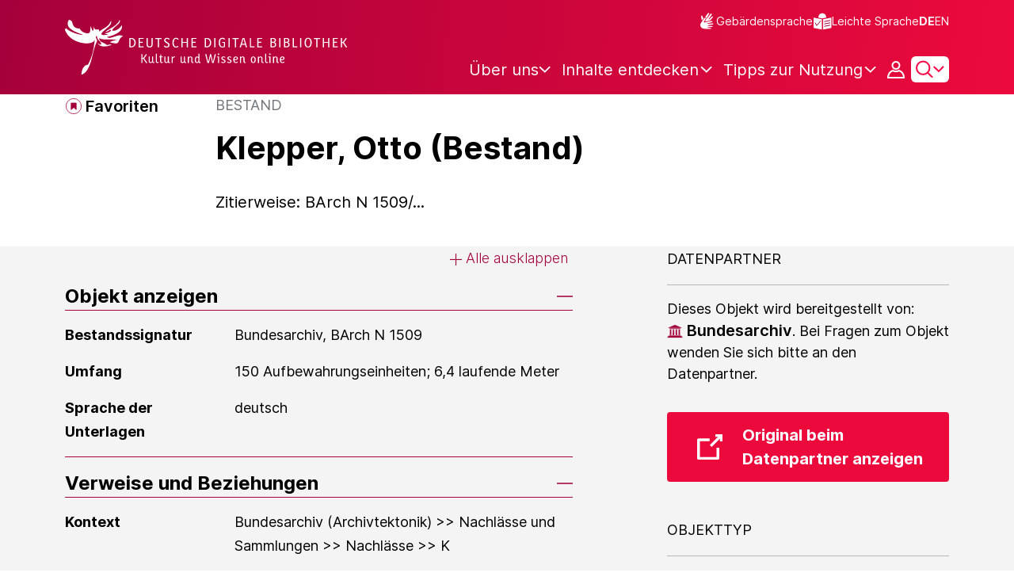

--- FILE ---
content_type: text/javascript;charset=UTF-8
request_url: https://www.deutsche-digitale-bibliothek.de/assets/helpers/validation.js
body_size: 1442
content:
var process = process || {env: {NODE_ENV: "development"}};
/*
 Copyright 2025 FIZ Karlsruhe - Leibniz-Institut fuer Informationsinfrastruktur GmbH

 Licensed under the Apache License, Version 2.0 (the "License");
 you may not use this file except in compliance with the License.
 You may obtain a copy of the License at

       http://www.apache.org/licenses/LICENSE-2.0

 Unless required by applicable law or agreed to in writing, software
 distributed under the License is distributed on an "AS IS" BASIS,
 WITHOUT WARRANTIES OR CONDITIONS OF ANY KIND, either express or implied.
 See the License for the specific language governing permissions and
 limitations under the License.
*/

// Is used when making a fetch request via JS
// Checking for empty fields on data submit
export const formEmptyFieldValidation = (inputs) => {
    const emptyFiled = [];
    for (let i = 0; i < inputs.length; i++) {
        const input = inputs[i];
        const inputValue = input.value;
        const inputId = input.id;
        const required = input.required;
        const type = input.type;
        const checked = input.checked;
        if (type === 'checkbox') {
            if (!checked && required) {
                document.getElementById(inputId).classList.add('error-input');
                emptyFiled.push(inputId);
            }
        } else {
            if (!inputValue && required) {
                document.getElementById(inputId).classList.add('error-input');
                emptyFiled.push(inputId);
            }
        }
    }
    return Boolean(emptyFiled.length);
};

// If error is triggered for e certain input this will clear it on key up
export const clearErrorMessage = (input) => {
    const errorMessage = document.getElementById(`error-${input.id}`);
    const errorMessageClassList = errorMessage.classList;

    if (errorMessageClassList.contains('input-error-message-visible')) {
        errorMessageClassList.remove('input-error-message-visible');
        errorMessage.innerHTML = '';
    }
};

// Is used when making a fetch request via JS
// Validating fields on error data submit
export const formErrorFieldValidation = (inputs) => {
    for (let i = 0; i < inputs.length; i++) {
        const input = inputs[i];
        const inputId = input.id;
        const errorText = document.getElementById(`error-${inputId}`);
        const translationKey = `${inputId}Error`;
        document.getElementById(inputId).classList.add('error-input');
        errorText.classList.add('input-error-message-visible');
        errorText.innerHTML = messages.ddbnext.errors[translationKey]();
    }
};

// Showing/hiding the X button inside input text
// Removing error message from input if it exists
export const cleanInputField = () => {
    const textInputElements = document.getElementsByClassName('text-input');

    const textInputOnValueChange = (input) => {
        const inputX = document.getElementById(`clear-${input.id}`);

        // This will clear input value and hide X button when X button is clicked
        if (inputX) {
            inputX.addEventListener('click', () => {
                input.value = '';
                input.classList.add('error-input');
                clearErrorMessage(input);
                inputX.style.visibility = 'hidden';
            });
        }

        return input.addEventListener('keyup', () => {
            // FIXME ada: temporary disabled is not always necessary - conflict with filters/facets on the search page
            /*const inputWidth = event.target.offsetWidth;
            if (inputWidth !== 0) {
                const inputXOffset = inputWidth - 25;
                inputX.style.left = `${inputXOffset}px`;
                input.classList.remove('error-input');
                clearErrorMessage(input);

                if (event.target.value) {
                    inputX.style.visibility = 'visible';
                } else {
                    inputX.style.visibility = 'hidden';
                }
            }*/
        });
    };

    for (let i = 0; i < textInputElements.length; i++) {
        const input = textInputElements[i];
        textInputOnValueChange(input);
    }
};
